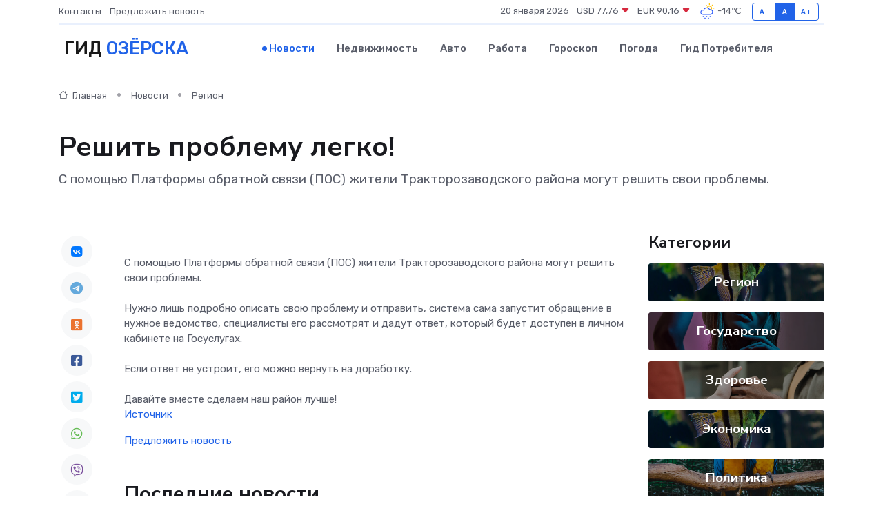

--- FILE ---
content_type: text/html; charset=utf-8
request_url: https://www.google.com/recaptcha/api2/aframe
body_size: 266
content:
<!DOCTYPE HTML><html><head><meta http-equiv="content-type" content="text/html; charset=UTF-8"></head><body><script nonce="flL4qpuv2dgPYIdg0PXnAQ">/** Anti-fraud and anti-abuse applications only. See google.com/recaptcha */ try{var clients={'sodar':'https://pagead2.googlesyndication.com/pagead/sodar?'};window.addEventListener("message",function(a){try{if(a.source===window.parent){var b=JSON.parse(a.data);var c=clients[b['id']];if(c){var d=document.createElement('img');d.src=c+b['params']+'&rc='+(localStorage.getItem("rc::a")?sessionStorage.getItem("rc::b"):"");window.document.body.appendChild(d);sessionStorage.setItem("rc::e",parseInt(sessionStorage.getItem("rc::e")||0)+1);localStorage.setItem("rc::h",'1768875267417');}}}catch(b){}});window.parent.postMessage("_grecaptcha_ready", "*");}catch(b){}</script></body></html>